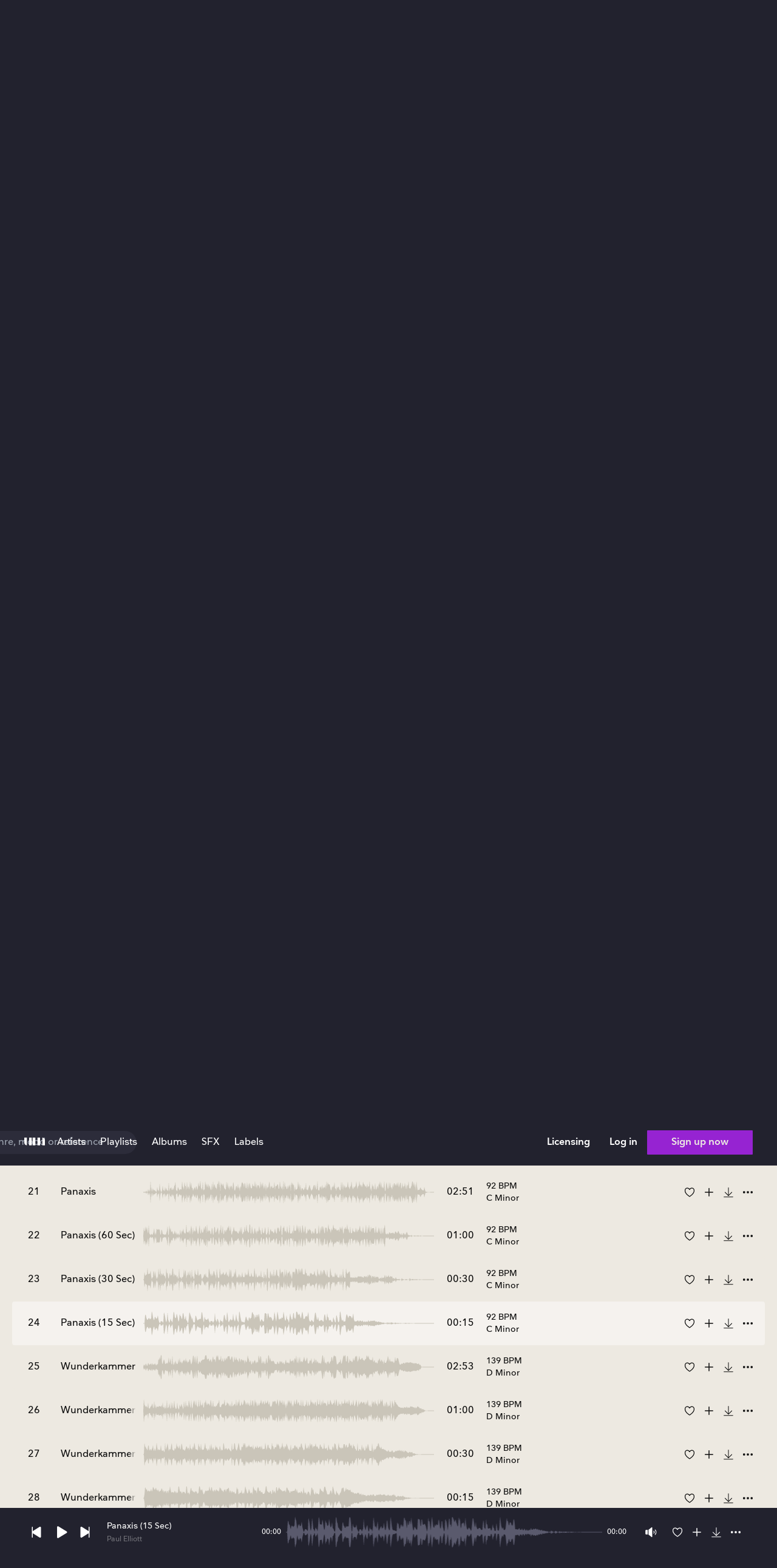

--- FILE ---
content_type: text/html; charset=utf-8
request_url: https://search.upright-music.dk/album/09ae209e-8fa2-44fa-96a8-2704172145ee?page=1&expandType=details
body_size: 1681
content:
<!DOCTYPE html><html><head><meta charSet="utf-8"/><meta name="viewport" content="width=device-width"/><meta name="next-head-count" content="2"/><link rel="preload" href="/_next/static/media/eebd5672f205c2b9-s.p.woff2" as="font" type="font/woff2" crossorigin="anonymous" data-next-font="size-adjust"/><link rel="preload" href="/_next/static/media/dc1a31dd116e0329-s.p.woff2" as="font" type="font/woff2" crossorigin="anonymous" data-next-font="size-adjust"/><link rel="preload" href="/_next/static/media/de291fb770783be4-s.p.woff" as="font" type="font/woff" crossorigin="anonymous" data-next-font="size-adjust"/><link rel="preload" href="/_next/static/media/7d0abb601da8e833-s.p.woff" as="font" type="font/woff" crossorigin="anonymous" data-next-font="size-adjust"/><link rel="preload" href="/_next/static/media/26ac7eaffaa59f6f-s.p.woff" as="font" type="font/woff" crossorigin="anonymous" data-next-font="size-adjust"/><link rel="preload" href="/_next/static/css/2eb906c921ddcec3.css" as="style"/><link rel="stylesheet" href="/_next/static/css/2eb906c921ddcec3.css" data-n-g=""/><link rel="preload" href="/_next/static/css/4df78f2cd73d6b26.css" as="style"/><link rel="stylesheet" href="/_next/static/css/4df78f2cd73d6b26.css" data-n-p=""/><noscript data-n-css=""></noscript><script defer="" nomodule="" src="/_next/static/chunks/polyfills-42372ed130431b0a.js"></script><script src="/_next/static/chunks/webpack-604fba018d821ae1.js" defer=""></script><script src="/_next/static/chunks/framework-8d29da7ff8c60ace.js" defer=""></script><script src="/_next/static/chunks/main-c69ae8995b03ae78.js" defer=""></script><script src="/_next/static/chunks/pages/_app-94bf26b55cc21d8c.js" defer=""></script><script src="/_next/static/chunks/ea88be26-b198bdd667f0b8f0.js" defer=""></script><script src="/_next/static/chunks/8705-902079ebfbcb9a42.js" defer=""></script><script src="/_next/static/chunks/1036-23a6b03011978281.js" defer=""></script><script src="/_next/static/chunks/2175-c55e35bab25ec0fa.js" defer=""></script><script src="/_next/static/chunks/9169-297a6e7ffcb0e8e4.js" defer=""></script><script src="/_next/static/chunks/2742-009f93a153a09730.js" defer=""></script><script src="/_next/static/chunks/pages/album/%5Bid%5D-36b166c80ea6f008.js" defer=""></script><script src="/_next/static/Xb-E5i4R5l9XlDmN_eWk8/_buildManifest.js" defer=""></script><script src="/_next/static/Xb-E5i4R5l9XlDmN_eWk8/_ssgManifest.js" defer=""></script></head><body><div id="__next"></div><script id="__NEXT_DATA__" type="application/json">{"props":{"pageProps":{"tracksCount":40,"album":{"id":"09ae209e-8fa2-44fa-96a8-2704172145ee","title":"Das Ist Krautrock 2","number":"171","library":{"id":"4f4cf8cc-e7da-4cf9-bf8e-3863f8227f68","title":"Sonic Quiver","code":"SQ"},"tracks":[],"hasArtwork":true,"created":1685449143},"singleTrack":{"id":"0140a10b-8849-4f5f-a844-d8e5c85b984f","title":"Alte Luzifer","number":4,"album":{"id":"09ae209e-8fa2-44fa-96a8-2704172145ee","title":"Das Ist Krautrock 2","number":"171","library":{"id":"4f4cf8cc-e7da-4cf9-bf8e-3863f8227f68","title":"Sonic Quiver","code":"SQ"},"tracks":[],"hasArtwork":true,"created":1685449143},"audioFile":{"duration":15,"bitRate":112,"url":"https://d1p90rh98wlu8g.cloudfront.net/40ad66e0-214c-4a9a-a0d8-5864bd96ada2.MP3","quality":0,"type":"MP3"},"formats":["MP3","WAV"],"genres":["Alternative Rock","Rock"],"keywords":["Bass","Driving","Drums","Electric Guitar","Germany","Party","Repetitive","Retro","Road Movie","Sports","Teen Movie","Youth"],"version":"15 Sec","versioned":true,"versionType":"C","published":"2023-05-30T14:20:00","bpm":171,"key":"G Minor","stakeholders":[{"id":"5a3cc94f-11ff-4dab-9d64-d5074ab11a9a","name":"Paul Elliott","ipi":545532943}],"publishers":[{"name":"Sonic Quiver Music","ipi":513917557}],"hierarchyNodes":null,"waveform":"https://d3i6douiiowum.cloudfront.net/16502da1-0bf8-4ad6-8d9b-3239b9e7b0ed.JSON","parentId":"a3c7dcb4-e1b8-4675-a2ab-a3d59334e5f1","versionsAlternative":0,"versionsCutDown":2,"versionsStem":0},"extraData":null,"_sentryTraceData":"668f0ee441a5ede761b9088dd9fc55f3-d47c2acdb5a6e443-0","_sentryBaggage":"sentry-environment=production,sentry-public_key=4218a04d9035af2b13df7e2aa4295ba3,sentry-trace_id=668f0ee441a5ede761b9088dd9fc55f3,sentry-org_id=1131284,sentry-sampled=false,sentry-sample_rand=0.32437192430194783,sentry-sample_rate=0.001"},"__N_SSP":true},"page":"/album/[id]","query":{"page":"1","expandType":"details","id":"09ae209e-8fa2-44fa-96a8-2704172145ee"},"buildId":"Xb-E5i4R5l9XlDmN_eWk8","isFallback":false,"isExperimentalCompile":false,"gssp":true,"scriptLoader":[]}</script></body></html>

--- FILE ---
content_type: application/javascript
request_url: https://divolte.ovhp.upright-music.com/divolte.js
body_size: 4039
content:
'use strict';(function(g){function H(c,a){null===l&&t();if(c){var b=R();var f=h.referrer,d=(new Date).getTime();c={p:u,s:v,v:l,e:b,c:d,n:m?"t":"f",f:A?"t":"f",l:g.location.href,r:f?f:void 0,i:D,j:E,k:g.devicePixelRatio,w:I(),h:J(),t:c};var e="",F={};f=function(a,b){0<e.length&&(e+="\x26");var c=F[a];"undefined"===typeof c&&(c=[],F[a]=c);c.push(b);e+=a+"\x3d"+encodeURIComponent(b)};for(var B in c)if(c.hasOwnProperty(B)){var k=c[B];switch(typeof k){case "undefined":break;case "number":f(B,k.toString(36));
break;default:f(B,k)}}"undefined"!==typeof a&&f("u",S(a));A=m=!1;L("_dvs",v,1800,d,"''");L("_dvp",u,63072E3,d,"''");f("x",T(F).toString(36));M.g(e)}else b=null;return b}function t(){N||(l=G(!1),p.pageViewId=l,O=0);H("pageView")}function T(c){var a=[];for(b in c)c.hasOwnProperty(b)&&a.push(b);a.sort();var b="";for(var f=0;f<a.length;++f){var d=a[f],e=c[d];b+=d;b+="\x3d";for(d=0;d<e.length;++d)b+=e[d],b+=",";b+=";"}c=unescape(encodeURIComponent(b));return U(c)}function q(){this.b=[]}function P(c,a){var b=
!1,f=setTimeout(function(){b||(b=!0,c.apply(this,arguments))},a);return function(){b||(b=!0,clearTimeout(f),c.apply(this,arguments))}}function R(){var c=O++;return l+c.toString(16)}function L(c,a,b,f,d){c=c+"\x3d"+a+"; path\x3d/; expires\x3d"+(new Date(f+1E3*b)).toUTCString()+"; max-age\x3d"+b;d&&(c+="; domain\x3d"+d);h.cookie=c}function Q(c){return h.cookie.replace(new RegExp("(?:(?:^|.*;)\\s*"+c+"\\s*\\\x3d\\s*([^;]*).*$)|^.*$"),"$1")||null}function J(){return g.innerHeight||h.documentElement.clientHeight||
C().clientHeight||h.documentElement.offsetHeight||C().offsetHeight}function I(){return g.innerWidth||h.documentElement.clientWidth||C().clientWidth||h.documentElement.offsetWidth||C().offsetWidth}function C(){return h.body||h.getElementsByTagName("body").item(0)}var h=g.document,y=g.navigator,r=function(){function c(){throw"Divolte could not initialize itself.";}var a=h.currentScript,b;if("undefined"===typeof a){a=h.getElementsByTagName("script");for(var f=new RegExp("^(:?.*/)?"+"divolte.js".replace(/[.*+?^${}()|[\]\\]/g,
"\\$\x26")+"(:?[?#].*)?$"),d=a.length-1;0<=d;--d){var e=a.item(d).src;f.test(e)&&("undefined"===typeof b?b=e:c('multiple script elements found with src\x3d"\u2026/divolte.js"'))}}else b=a.src;"undefined"===typeof b&&c('could not locate script with src\x3d".../divolte.js"');return b}(),V=r.substr(0,1+r.lastIndexOf("/")),D=g.screen.availWidth,E=g.screen.availHeight,W=function(){var c=[0,10,20,5,15,16,1,11,21,6,7,17,2,12,22,23,8,18,3,13,14,24,9,19,4],a=[1,32898,32906,2147516416,32907,2147483649,2147516545,
32777,138,136,2147516425,2147483658,2147516555,139,32905,32771,32770,128,32778,2147483658,2147516545,32896],b=[0,1,30,28,27,4,12,6,23,20,3,10,11,25,7,9,13,15,21,8,18,2,29,24,14];return function(f){var d,e=[];for(d=0;25>d;d+=1)e[d]=0;if(15===f.length%16)f+="\u8001";else{for(f+="\u0001";15!==f.length%16;)f+="\x00";f+="\u8000"}for(var g=0;g<f.length;g+=16){for(d=0;16>d;d+=2)e[d/2]^=f.charCodeAt(g+d)+65536*f.charCodeAt(g+d+1);for(var h=0;22>h;h+=1){var k=[];for(d=0;5>d;d+=1)k[d]=e[d]^e[d+5]^e[d+10]^e[d+
15]^e[d+20];var n=[];for(d=0;5>d;d+=1){var z=k[(d+1)%5];n[d]=k[(d+4)%5]^(z<<1|z>>>31)}k=[];for(d=0;25>d;d+=1){z=e[d]^n[d%5];var K=b[d];k[c[d]]=z<<K|z>>>32-K}for(d=0;5>d;d+=1)for(n=0;25>n;n+=5)e[n+d]=k[n+d]^~k[n+(d+1)%5]&k[n+(d+2)%5];e[0]^=a[h]}}f=[];for(d=0;8>d;++d)g=e[d],f.push(g&255,g>>>8,g>>>16,g>>>24);return f}}(),U=function(){function c(a,b){var c=b&65535;return((b-c)*a|0)+(c*a|0)|0}return function(a,b){var f=a.length;b="undefined"!==typeof b?b:0;for(var d=f&-4,e,g=0;g<d;g+=4)e=a.charCodeAt(g)&
255|(a.charCodeAt(g+1)&255)<<8|(a.charCodeAt(g+2)&255)<<16|(a.charCodeAt(g+3)&255)<<24,e=c(e,3432918353),e=(e&131071)<<15|e>>>17,e=c(e,461845907),b^=e,b=(b&524287)<<13|b>>>19,b=5*b+3864292196|0;e=0;switch(f%4){case 3:e=(a.charCodeAt(d+2)&255)<<16;case 2:e|=(a.charCodeAt(d+1)&255)<<8;case 1:e|=a.charCodeAt(d)&255,e=c(e,3432918353),e=c((e&131071)<<15|e>>>17,461845907),b^=e}a=b^f;a=c(a^a>>>16,2246822507);a=c(a^a>>>13,3266489909);return a^a>>>16}}(),G=function(){function c(){var a=I(),b=J(),c=y.mimeTypes;
if(c){var d="plugins:";for(var f=0,l=e.length;f<l;++f)d+=e[f]in c?"1":"0"}else d="";c=y.userAgent||"";f=y.platform||"";l=y.language||"";var q=y.systemLanguage||"",r=y.userLanguage||"",t=D?D.toString(36):"",u=E?E.toString(36):"",v=a?a.toString(36):"";a=b?a.toString(36):"";if("ActiveXObject"in g){b="activex:";for(var p=0,w=h.length;p<w;++p){var x=h[p];try{var m=new ActiveXObject(x);b+="1";"getVersions"in m?b+="("+m.getVersions()+")":"getVariable"in m&&(b+="("+m.getVariable("$version")+")")}catch(X){b+=
"0"}}}else b="";return[c,f,l,q,r,t,u,v,a,d,b]}var a=Math,b=g.crypto||g.msCrypto,f="undefined"!==typeof b&&"undefined"!==typeof b.getRandomValues,d=f?function(a){a=new Uint8Array(a);b.getRandomValues(a);return a}:function(b){for(var c=Array(b),d=0;d<b;++d)c[d]=a.floor(256*a.random());return c},e="application/pdf video/quicktime video/x-msvideo audio/x-pn-realaudio-plugin audio/mpeg3 application/googletalk application/x-mplayer2 application/x-director application/x-shockwave-flash application/x-java-vm application/x-googlegears application/x-silverlight".split(" "),
h=["ShockwaveFlash.ShockwaveFlash.1","AcroPDF.PDF","AgControl.AgControl","QuickTime.QuickTime"],l=(new Date).getTime();return function(a){var b=(new Date).getTime().toString(36);for(var e=g.location.href||"",h=d(32),k="",m=0;m<h.length;++m)k+=String.fromCharCode(h[m]);b=[b,e,k];f||b.push.apply(b,c());b=W(b.join(""));e="";h=0;for(k=b.length;h<k;++h)e+="ABCDEFGHIJKLMNOPQRSTUVWXYZabcdefghijklmnopqrstuvwxzy0123456789~_".charAt(b[h]&63);f||(e+="!");b=e;return"0:"+(a?l.toString(36)+":"+b:b)}}(),u=Q("_dvp"),
v=Q("_dvs"),l=function(c){var a=c.indexOf("#");c=-1!==a?c.substring(a+1):null;if(null!==c&&-1!==c.indexOf("/"))throw"DVT not initialized correctly; page view ID may not contain a slash ('/').";return c}(r),m=!u,A=!v,N=!!l;m&&(u=G(!0));A&&(v=G(!0));var O=0;q.prototype.g=function(c){var a=this.b;a.push(c);1===a.length&&this.m()};q.prototype.m=function(){var c=this.b[0];switch(typeof c){case "string":this.o(c);break;case "function":this.u(c);break;default:this.a()}};q.prototype.o=function(c){var a=this,
b=new Image(1,1),f=P(function(){a.a()},750);b.onload=f;b.onerror=f;b.src=V+"event?"+c};q.prototype.u=function(c){c();this.a()};q.prototype.a=function(){var c=this.b;c.shift();0<c.length&&this.m()};var M=new q,S=function(){function c(){this.a="";this.g=null}c.prototype.K=function(){this.b("(")};c.prototype.H=function(){this.g=null;this.b(")")};c.prototype.J=function(){this.b("a")};c.prototype.G=function(){this.b(".")};c.prototype.I=function(a){this.g=a};c.prototype.b=function(a,b){this.a+=a;null!==
this.g&&(this.a+=c.a(this.g),this.a+="!",this.g=null);b&&(this.a+=b)};c.a=function(){var a=/~!/g;return function(b){return b.replace(a,"~$\x26")}}();c.prototype.F=function(a){this.b("s",c.a(a)+"!")};c.prototype.C=function(a){if(isFinite(a)){var b=a===Math.floor(a)?a.toString(36):null,c=a.toExponential();a=String(a);null!==b&&b.length<=c.length&&b.length<=a.length?this.b("d",b+"!"):this.b("j",(c.length<a.length?c:a)+"!")}else this.encode(null,!1)};c.prototype.o=function(a){this.b(a?"t":"f")};c.prototype.B=
function(){this.b("n")};c.prototype.m=function(a){this.J();for(var b=0;b<a.length;++b)this.encode(a[b],!0);this.G()};c.prototype.u=function(){function a(a,c){for(c=c.toString();c.length<a;)c="0"+c;return c}return function(b){this.encode(isFinite(b.valueOf())?b.getUTCFullYear()+"-"+a(2,b.getUTCMonth()+1)+"-"+a(2,b.getUTCDate())+"T"+a(2,b.getUTCHours())+":"+a(2,b.getUTCMinutes())+":"+a(2,b.getUTCSeconds())+"."+a(3,b.getUTCMilliseconds())+"Z":null,!1)}}();c.prototype.A=function(a){this.K();for(var b in a)Object.prototype.hasOwnProperty.call(a,
b)&&(this.I(b),this.encode(a[b],!1));this.H()};c.prototype.D=function(a,b){if(null===a)this.B();else if("function"===typeof a.toJSON)this.encode(a.toJSON(),b);else switch(Object.prototype.toString.call(a)){case "[object Array]":this.m(a);break;case "[object Date]":this.u(a);break;default:this.A(a)}};c.prototype.encode=function(a,b){switch(typeof a){case "string":this.F(a);break;case "number":this.C(a);break;case "boolean":this.o(a);break;case "object":this.D(a,b);break;case "undefined":b&&this.encode(null,
!1);break;default:throw"Cannot encode of type: "+typeof a;}};c.b=function(a){var b=new c;b.encode(a,!1);a=b.a;return""!==a?a:void 0};return c.b}(),p={partyId:u,sessionId:v,pageViewId:l,isNewPartyId:m,isFirstInSession:A,isServerPageView:N,signal:H,whenCommitted:function(c,a){"undefined"!==typeof a&&(c=P(c,a));M.g(c)}};if("object"!==typeof g.divolte){"function"===typeof g.define&&g.define.amd?g.define(function(){return p}):"undefined"!==typeof g.module&&g.module.exports?g.module.exports=p:g.divolte=
p;if("undefined"!==typeof h.hidden){var w="hidden";var x="visibilitychange"}else"undefined"!==typeof h.mozHidden?(w="mozHidden",x="mozvisibilitychange"):"undefined"!==typeof h.msHidden?(w="msHidden",x="msvisibilitychange"):"undefined"!==typeof h.webkitHidden&&(w="webkitHidden",x="webkitvisibilitychange");h[w]?h.addEventListener&&h.removeEventListener?h.addEventListener(x,function a(){null===l&&!1===h[w]&&t();null!==l&&h.removeEventListener(x,a)}):t():t();"onpageshow"in g&&"onpagehide"in g&&g.addEventListener&&
g.removeEventListener?g.addEventListener("pagehide",function b(){g.removeEventListener("pagehide",b);g.addEventListener("pageshow",function(){t()})}):(r=g.history)&&typeof("undefined"!==r.navigationMode)&&(r.navigationMode="compatible")}return p})("undefined"!==typeof window?window:this);